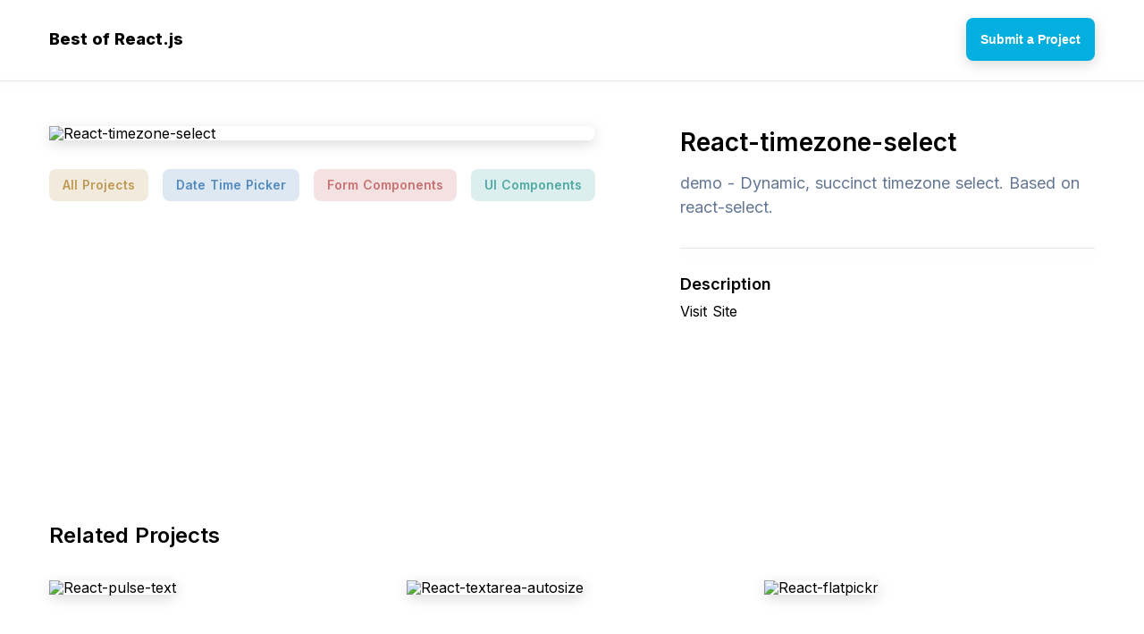

--- FILE ---
content_type: text/html; charset=utf-8
request_url: https://bestofreact.com/p/react-timezone-select
body_size: 6159
content:
<!DOCTYPE html>
<html data-n-head-ssr="" lang="en" data-n-head="%7B%22lang%22:%7B%22ssr%22:%22en%22%7D%7D">
<head>
  <title>React-timezone-select - demo - Dynamic, succinct timezone select. Based on react-select. - Built With React</title>
  <meta data-n-head="ssr" charset="utf-8">
  <meta data-n-head="ssr" name="viewport" content="width=device-width, initial-scale=1">
  <meta data-n-head="ssr" data-hid="description" name="description" content="React-timezone-select was made with react js. Click here to check it out.">
  <meta data-n-head="ssr" name="og:title" content="React-timezone-select - demo - Dynamic, succinct timezone select. Based on react-select. - Built With React">
  <meta data-n-head="ssr" name="og:description" content="React-timezone-select was made with react js. Click here to check it out.">
  <meta data-n-head="ssr" name="twitter:title" content="React-timezone-select - demo - Dynamic, succinct timezone select. Based on react-select. - Built With React">
  <meta data-n-head="ssr" name="twitter:description" content="React-timezone-select was made with react js. Click here to check it out.">
  <meta data-n-head="ssr" name="og:image" content="https://bestofreact.com/card.png">
  <meta data-n-head="ssr" name="twitter:image" content="https://bestofreact.com/card.png">
  <link data-n-head="ssr" rel="icon" type="image/x-icon" href="/favicon.ico">
  <link data-n-head="ssr" rel="stylesheet" href="https://fonts.googleapis.com/css2?family=Inter:wght@300;400;500;600;700;800;900&display=swap">
  <script data-n-head="ssr" src="https://flamelab.io/flamelab.js"></script>
  <link rel="preload" href="/_nuxt/aa10dad.js" as="script">
  <link rel="preload" href="/_nuxt/28c31c7.js" as="script">
  <link rel="preload" href="/_nuxt/6fc5e64.js" as="script">
  <link rel="preload" href="/_nuxt/f267d90.js" as="script">
  <link rel="preload" href="/_nuxt/6f00e19.js" as="script">
  <style data-vue-ssr-id="f1909ad8:0 753486a4:0 b54c0bd6:0 183eedfb:0 4d902895:0 b8479416:0 3cecd486:0 0fc7cbc6:0 5bc886b2:0">
  *,:after,:before{box-sizing:border-box;margin:0}body,html{font-size:16px;word-spacing:1px;-ms-text-size-adjust:100%;-webkit-text-size-adjust:100%;-moz-osx-font-smoothing:grayscale;-webkit-font-smoothing:antialiased;line-height:102.6%}body,button,html{margin:0;padding:0}button{border:none;background:none;outline:none;cursor:pointer}.flex{display:flex}.justify-start{justify-content:flex-start!important}.justify-end{justify-content:flex-end!important}.justify-center{justify-content:center!important}.justify-around{justify-content:space-around!important}.justify-between{justify-content:space-between!important}.align-start{align-items:flex-start!important}.align-end{align-items:flex-end!important}.align-center{align-items:center!important}.center{justify-content:center}.center,.center-between{display:flex;align-items:center}.center-between{justify-content:space-between}.flex-wrap{flex-wrap:wrap!important}.truncate{white-space:nowrap;overflow:hidden;text-overflow:ellipsis}.noselect{-webkit-touch-callout:none;-webkit-user-select:none;-moz-user-select:none;-ms-user-select:none;user-select:none}.selectable{-webkit-touch-callout:auto!important;-webkit-user-select:auto!important;-moz-user-select:auto!important;-ms-user-select:auto!important;user-select:auto!important;cursor:text}.ts-heavy{text-shadow:1px 1px 4px #000,-1px -1px 4px #000}.ts-heavy-2{text-shadow:1px 1px 4px #000,-1px -1px 4px #000,1px 1px 4px #000,-1px -1px 4px #000}.bg-image{background-position:50%!important;background-repeat:no-repeat!important;background-size:cover!important}.clean-shadow{box-shadow:0 4px 15px rgba(0,0,0,.15)}.disabled{opacity:.2;pointer-events:none}.hidden{display:none}.text-center{text-align:center}.text-left{text-align:left}.text-right{text-align:right}body{font-family:-apple-system,"Inter",BlinkMacSystemFont,"Segoe UI",Roboto,sans-serif;color:#000;background:#fff;font-size:16px;font-weight:400}.appear{-webkit-animation:appear .1s;animation:appear .1s}@-webkit-keyframes appear{0%{opacity:0}to{opacity:1}}@keyframes appear{0%{opacity:0}to{opacity:1}}a{text-decoration:none;color:inherit}.smooth-shadow{box-shadow:0 4px 10px rgba(0,0,0,.25)}.container{width:100%;max-width:1218px;margin:0 auto;padding:0 24px}.text-secondary{color:#637794}.text-tertiary{color:#afaeae}.divider-secondary{width:100%;height:1px;background:#e6e6e6}.blog{font-family:-apple-system,BlinkMacSystemFont,"Segoe UI",Roboto,Oxygen,Ubuntu,Cantarell,"Open Sans","Helvetica Neue",sans-serif;max-width:700px;margin:0 auto;line-height:130%;font-size:21px;color:#333}.blog p{margin-top:32px}.blog a{color:#00f;text-decoration:underline;font-weight:600}.heading-2{font-size:24px;font-weight:600;margin-top:90px;margin-bottom:42px}
  .nuxt-progress{position:fixed;top:0;left:0;right:0;height:2px;width:0;opacity:1;transition:width .1s,opacity .4s;background-color:#000;z-index:999999}.nuxt-progress.nuxt-progress-notransition{transition:none}.nuxt-progress-failed{background-color:red}
  .main-header[data-v-14c17348]{height:50px;margin:20px 0}.main-cta[data-v-14c17348]{height:48px;border-radius:8px;color:#fff;font-size:14px;font-weight:600}.main-cta a[data-v-14c17348]{padding:0 16px;height:100%}.header-buttons[data-v-14c17348]{display:flex;flex-wrap:wrap;padding:0 60px}.header-buttons>a[data-v-14c17348]{margin:0 15px;padding:10px 20px;font-size:14px;font-weight:500;border-top:4px solid transparent;border-bottom:4px solid transparent}.text-logo[data-v-14c17348]{font-size:18px;font-weight:800}
  .twitter-link[data-v-19b0bc5c]{font-weight:600;color:#1971de;padding:8px 0}.project[data-v-19b0bc5c]{margin:0 -16px;min-height:450px}.project img[data-v-19b0bc5c]{border-radius:8px;max-width:670px;margin:0 auto;display:block}.project blockquote[data-v-19b0bc5c]{margin-top:14px;line-height:150%}.project h3[data-v-19b0bc5c]{font-weight:600;font-size:18px;margin-top:32px}.creator[data-v-19b0bc5c]{margin-top:14px}.side[data-v-19b0bc5c]{margin:90px 16px 0}.side.info[data-v-19b0bc5c]{max-width:464px}.visit-button[data-v-19b0bc5c]{height:54px;width:100%;border-radius:8px;margin-top:32px;font-size:14px;font-weight:600;background:none;border:1px solid;transition:all .15s ease}.visit-button[data-v-19b0bc5c]:hover{border:1px solid transparent}.divider[data-v-19b0bc5c]{background:rgba(0,0,0,.1);width:100%;height:1px;margin-top:32px}@media (max-width:1230px){.project[data-v-19b0bc5c]{display:block}.side[data-v-19b0bc5c]{max-width:800px!important;margin:36px auto 0}.project img[data-v-19b0bc5c]{max-width:100%}.mobile-spacing-fix[data-v-19b0bc5c]{padding:0 12px}}
  .carbon-banner-unit{margin:24px auto;display:flex;justify-content:center;align-items:center}.carbon-banner-unit #carbonads{font-family:-apple-system,BlinkMacSystemFont,"Segoe UI",Roboto,Oxygen-Sans,Ubuntu,Cantarell,"Helvetica Neue",Helvetica,Arial,sans-serif;display:block;overflow:hidden;max-width:728px;position:relative;background-color:#fcfcfc;border:1px solid #eee;font-size:22px;box-sizing:content-box}.carbon-banner-unit #carbonads>span{display:block}.carbon-banner-unit #carbonads a{color:inherit;text-decoration:none}.carbon-banner-unit #carbonads a:hover{color:inherit}.carbon-banner-unit .carbon-wrap{display:flex;align-items:center}.carbon-banner-unit .carbon-img{display:block;margin:0;line-height:1}.carbon-banner-unit .carbon-img img{display:block;height:90px;width:auto}.carbon-banner-unit .carbon-text{display:block;padding:0 1em;line-height:1.35;text-align:left}.carbon-banner-unit .carbon-poweredby{display:block;position:absolute;bottom:0;right:0;padding:6px 10px;background:repeating-linear-gradient(-45deg,transparent,transparent 5px,rgba(0,0,0,.025) 0,rgba(0,0,0,.025) 10px) rgba(241,243,244,.8);text-align:center;text-transform:uppercase;letter-spacing:.5px;font-weight:600;font-size:8px;border-top-left-radius:4px;line-height:1}@media only screen and (min-width:320px) and (max-width:759px){.carbon-banner-unit .carbon-text{font-size:14px}}
  .tag[data-v-08771394]{font-weight:600;font-size:14px;padding:8px 13px;border-radius:8px;margin:8px;border:2px solid transparent}.tag[data-v-08771394]:hover{border:2px solid}.tags[data-v-08771394]{margin:24px -8px 0}
  .main-heading[data-v-6db0626d]{text-align:center;margin:74px auto}h1[data-v-6db0626d]{font-weight:600;font-size:28px;line-height:1.3}h2[data-v-6db0626d]{font-weight:400;margin-top:14px;font-size:18px;line-height:1.5}
  .project-list[data-v-b8a11d96]{margin:-32px -15px}.project[data-v-b8a11d96]{margin:32px 15px;width:370px;position:relative}.project[data-v-b8a11d96]:before{content:"";position:absolute;width:calc(100% + 24px);height:calc(100% + 24px);top:-12px;left:-12px;opacity:0;transition:all .1s ease;border-radius:8px;z-index:-1;border:1px solid #000}.project[data-v-b8a11d96]:hover:before{opacity:.1}.img-wrap[data-v-b8a11d96]{max-width:100%;height:247px}.project img[data-v-b8a11d96]{max-width:100%;max-height:100%;border-radius:8px}.project>.meta-bar[data-v-b8a11d96]{font-size:13px;padding:14px 0}.project>.meta-bar>.views[data-v-b8a11d96]{font-weight:600}.project>.title[data-v-b8a11d96]{font-weight:700;font-size:18px;line-height:1.35}.project>.short-desc[data-v-b8a11d96]{line-height:1.6;margin-top:12px;font-size:14px}.project>.goto[data-v-b8a11d96]{margin-top:16px;padding:12px 0;font-weight:600;font-size:14px}.project>.goto>svg[data-v-b8a11d96]{margin-left:8px}
  .main-footer[data-v-3333d620]{padding:100px 0}.footer-links a[data-v-3333d620]{padding:8px}.footer-links a[data-v-3333d620]:hover{text-decoration:underline}.copyright[data-v-3333d620]{margin-top:12px}@media (max-width:600px){.middot[data-v-3333d620]{display:none}.footer-links[data-v-3333d620]{display:block;text-align:center}.footer-links a[data-v-3333d620]{display:block;margin:24px 0}}
   
   .bg-primary, .bg-primary-hov:hover {
       background: #02afdf !important;
       color: #fff;
   }
    
  </style>
</head>
<body>  <ins data-ad-channel="b1abb8ba140ddacf357f0dd10203906a" data-biqdiq-init></ins>

  <div data-server-rendered="true" id="__nuxt">
    <div id="__layout">
      <div>
        <div data-v-14c17348="">
          <header class="main-header" data-v-14c17348="">
            <div class="container center-between" data-v-14c17348="">
              <div class="left center-between" data-v-14c17348="">
                <a href="/" class="text-logo" data-v-14c17348="">Best of React.js</a>
              </div>
              <div class="right" data-v-14c17348="">
                <button class="main-cta bg-primary bg-dark-hov clean-shadow" data-v-14c17348=""><a href="/submit" class="center" data-v-14c17348="">Submit a Project</a></button>
              </div>
            </div>
          </header>
          <div class="divider-secondary clean-shadow" data-v-14c17348=""></div>
        </div>
        <div class="container" data-v-19b0bc5c="">
          <div class="mobile-spacing-fix" data-v-19b0bc5c="">
            <div class="carbon-banner-unit" style="margin-bottom:-64px;" data-v-19b0bc5c=""></div>
            <article class="project center-between align-start flex-wrap" data-v-19b0bc5c="">
              <div class="side" data-v-19b0bc5c="">
                <img src="https://bestof.nyc3.digitaloceanspaces.com/react/react-react-timezone-select.jpeg" alt="React-timezone-select" class="clean-shadow" data-v-19b0bc5c="">
                <div class="tags center flex-wrap" data-v-08771394="" data-v-19b0bc5c="">
                  <a href="/" class="tag" style="background:rgba(190,154,84,0.2);color:rgb(190,154,84);" data-v-08771394="">All Projects</a><a href="/t/date-time-picker" class="tag" style="background:rgba(84,139,190,0.2);color:rgb(84,139,190);" data-v-08771394="">Date Time Picker</a><a href="/t/form-components" class="tag" style="background:rgba(199,113,113,0.2);color:rgb(199,113,113);" data-v-08771394="">Form Components</a><a href="/t/ui-components" class="tag" style="background:rgba(80,169,164,0.2);color:rgb(80,169,164);" data-v-08771394="">UI Components</a>
                </div>
              </div>
              <div class="side info" data-v-19b0bc5c="">
                <div title="React-timezone-select" class="main-heading" style="text-align:left;margin:0;" data-v-6db0626d="" data-v-19b0bc5c="">
                  <h1 data-v-6db0626d="">React-timezone-select</h1>
                  <h2 class="text-secondary" data-v-6db0626d="">demo - Dynamic, succinct timezone select. Based on react-select.</h2>
                </div>
                <div class="divider clean-shadow" data-v-19b0bc5c=""></div>
                <h3 data-v-19b0bc5c="">Description</h3>
                <blockquote class="text-secondary" data-v-19b0bc5c=""></blockquote>Visit Site
              </div>
            </article>
          </div>
          <div class="heading-2" data-v-19b0bc5c="">
            Related Projects
          </div>
          <div class="project-list center-between flex-wrap" style="align-items:flex-start;" data-v-b8a11d96="" data-v-19b0bc5c="">
            <a href="/p/react-pulse-text" class="project before-bg-primary" data-v-b8a11d96="">
            <div class="img-wrap" data-v-b8a11d96=""><img src="https://bestof.nyc3.digitaloceanspaces.com/react/react-react-pulse-text-thumb.jpeg" alt="React-pulse-text" class="clean-shadow" data-v-b8a11d96=""></div>
            <div class="meta-bar center-between" data-v-b8a11d96=""></div>
            <div class="title" data-v-b8a11d96="">
              React-pulse-text
            </div>
            <div class="short-desc text-secondary" data-v-b8a11d96="">
              demo/docs - Allows you to animate the text of any property of another component.
            </div>
<button class="goto text-primary center" data-v-b8a11d96=""><span data-v-b8a11d96="">View Details</span> <svg width="16" height="16" viewbox="0 0 16 16" fill="none" xmlns="http://www.w3.org/2000/svg" data-v-b8a11d96="">
            <path d="M12.172 7.00005L6.808 1.63605L8.222 0.222046L16 8.00005L8.222 15.778L6.808 14.364L12.172 9.00005H0V7.00005H12.172Z" fill="#02afdf" data-v-b8a11d96></path></svg></button></a> <a href="/p/react-textarea-autosize" class="project before-bg-primary" data-v-b8a11d96="">
            <div class="img-wrap" data-v-b8a11d96=""><img src="https://bestof.nyc3.digitaloceanspaces.com/react/react-react-textarea-autosize-thumb.jpeg" alt="React-textarea-autosize" class="clean-shadow" data-v-b8a11d96=""></div>
            <div class="meta-bar center-between" data-v-b8a11d96=""></div>
            <div class="title" data-v-b8a11d96="">
              React-textarea-autosize
            </div>
            <div class="short-desc text-secondary" data-v-b8a11d96="">
              &lt;textarea /&gt; component for React which grows with content.
            </div>
<button class="goto text-primary center" data-v-b8a11d96=""><span data-v-b8a11d96="">View Details</span> <svg width="16" height="16" viewbox="0 0 16 16" fill="none" xmlns="http://www.w3.org/2000/svg" data-v-b8a11d96="">
            <path d="M12.172 7.00005L6.808 1.63605L8.222 0.222046L16 8.00005L8.222 15.778L6.808 14.364L12.172 9.00005H0V7.00005H12.172Z" fill="#02afdf" data-v-b8a11d96></path></svg></button></a> <a href="/p/react-flatpickr" class="project before-bg-primary" data-v-b8a11d96="">
            <div class="img-wrap" data-v-b8a11d96=""><img src="https://bestof.nyc3.digitaloceanspaces.com/react/react-react-flatpickr-thumb.jpeg" alt="React-flatpickr" class="clean-shadow" data-v-b8a11d96=""></div>
            <div class="meta-bar center-between" data-v-b8a11d96=""></div>
            <div class="title" data-v-b8a11d96="">
              React-flatpickr
            </div>
            <div class="short-desc text-secondary" data-v-b8a11d96="">
              Flatpickr for React.
            </div>
<button class="goto text-primary center" data-v-b8a11d96=""><span data-v-b8a11d96="">View Details</span> <svg width="16" height="16" viewbox="0 0 16 16" fill="none" xmlns="http://www.w3.org/2000/svg" data-v-b8a11d96="">
            <path d="M12.172 7.00005L6.808 1.63605L8.222 0.222046L16 8.00005L8.222 15.778L6.808 14.364L12.172 9.00005H0V7.00005H12.172Z" fill="#02afdf" data-v-b8a11d96></path></svg></button></a> <a href="/p/react-progress-label" class="project before-bg-primary" data-v-b8a11d96="">
            <div class="img-wrap" data-v-b8a11d96=""><img src="https://bestof.nyc3.digitaloceanspaces.com/react/react-react-progress-label-thumb.jpeg" alt="React-progress-label" class="clean-shadow" data-v-b8a11d96=""></div>
            <div class="meta-bar center-between" data-v-b8a11d96=""></div>
            <div class="title" data-v-b8a11d96="">
              React-progress-label
            </div>
            <div class="short-desc text-secondary" data-v-b8a11d96="">
              Progress label component.
            </div>
<button class="goto text-primary center" data-v-b8a11d96=""><span data-v-b8a11d96="">View Details</span> <svg width="16" height="16" viewbox="0 0 16 16" fill="none" xmlns="http://www.w3.org/2000/svg" data-v-b8a11d96="">
            <path d="M12.172 7.00005L6.808 1.63605L8.222 0.222046L16 8.00005L8.222 15.778L6.808 14.364L12.172 9.00005H0V7.00005H12.172Z" fill="#02afdf" data-v-b8a11d96></path></svg></button></a> <a href="/p/flat-carousel" class="project before-bg-primary" data-v-b8a11d96="">
            <div class="img-wrap" data-v-b8a11d96=""><img src="https://bestof.nyc3.digitaloceanspaces.com/react/react-flat-carousel-thumb.jpeg" alt="Flat-carousel" class="clean-shadow" data-v-b8a11d96=""></div>
            <div class="meta-bar center-between" data-v-b8a11d96=""></div>
            <div class="title" data-v-b8a11d96="">
              Flat-carousel
            </div>
            <div class="short-desc text-secondary" data-v-b8a11d96="">
              demo Light weight carousel component for general purpose.
            </div>
<button class="goto text-primary center" data-v-b8a11d96=""><span data-v-b8a11d96="">View Details</span> <svg width="16" height="16" viewbox="0 0 16 16" fill="none" xmlns="http://www.w3.org/2000/svg" data-v-b8a11d96="">
            <path d="M12.172 7.00005L6.808 1.63605L8.222 0.222046L16 8.00005L8.222 15.778L6.808 14.364L12.172 9.00005H0V7.00005H12.172Z" fill="#02afdf" data-v-b8a11d96></path></svg></button></a> <a href="/p/nachos-ui" class="project before-bg-primary" data-v-b8a11d96="">
            <div class="img-wrap" data-v-b8a11d96=""><img src="https://bestof.nyc3.digitaloceanspaces.com/react/react-nachos-ui/2.jpg" alt="Nachos UI" class="clean-shadow" data-v-b8a11d96=""></div>
            <div class="meta-bar center-between" data-v-b8a11d96=""></div>
            <div class="title" data-v-b8a11d96="">
              Nachos UI
            </div>
            <div class="short-desc text-secondary" data-v-b8a11d96="">
              UI Kit for React Native
            </div>
<button class="goto text-primary center" data-v-b8a11d96=""><span data-v-b8a11d96="">View Details</span> <svg width="16" height="16" viewbox="0 0 16 16" fill="none" xmlns="http://www.w3.org/2000/svg" data-v-b8a11d96="">
            <path d="M12.172 7.00005L6.808 1.63605L8.222 0.222046L16 8.00005L8.222 15.778L6.808 14.364L12.172 9.00005H0V7.00005H12.172Z" fill="#02afdf" data-v-b8a11d96></path></svg></button></a>
          </div>
          <div data-v-19b0bc5c=""></div>
        </div>
        <div style="margin-top:100px;" data-v-3333d620="">
          <div class="container" style="margin-bottom: 100px;" data-v-3333d620="">
            <div class="heading-2" data-v-3333d620="">
              Explore Categories
            </div>
            <div data-v-3333d620="">
              <div class="tags center flex-wrap center" data-v-08771394="">
                <a href="/" class="tag" style="background:rgba(96,188,94,0.2);color:rgb(96,188,94);" data-v-08771394="">All Projects</a><a href="/t/inspect" class="tag" style="background:rgba(130,134,217,0.2);color:rgb(130,134,217);" data-v-08771394="">Inspect</a><a href="/t/time-date-age" class="tag" style="background:rgba(82,178,135,0.2);color:rgb(82,178,135);" data-v-08771394="">Time / Date / Age</a><a href="/t/mob-x-general-resources" class="tag" style="background:rgba(163,159,81,0.2);color:rgb(163,159,81);" data-v-08771394="">MobX General Resources</a><a href="/t/reporter" class="tag" style="background:rgba(175,102,193,0.2);color:rgb(175,102,193);" data-v-08771394="">Reporter</a><a href="/t/ui-library" class="tag" style="background:rgba(193,102,135,0.2);color:rgb(193,102,135);" data-v-08771394="">UI Library</a><a href="/t/react-testing" class="tag" style="background:rgba(190,154,84,0.2);color:rgb(190,154,84);" data-v-08771394="">React Testing</a><a href="/t/static-website-generator" class="tag" style="background:rgba(84,139,190,0.2);color:rgb(84,139,190);" data-v-08771394="">Static Website Generator</a><a href="/t/infinite-scroll" class="tag" style="background:rgba(199,113,113,0.2);color:rgb(199,113,113);" data-v-08771394="">Infinite Scroll</a><a href="/t/react-performance" class="tag" style="background:rgba(80,169,164,0.2);color:rgb(80,169,164);" data-v-08771394="">React Performance</a><a href="/t/react-routing" class="tag" style="background:rgba(96,188,94,0.2);color:rgb(96,188,94);" data-v-08771394="">React Routing</a><a href="/t/ui-navigation" class="tag" style="background:rgba(130,134,217,0.2);color:rgb(130,134,217);" data-v-08771394="">UI Navigation</a><a href="/t/websites" class="tag" style="background:rgba(82,178,135,0.2);color:rgb(82,178,135);" data-v-08771394="">Websites</a><a href="/t/markdown-viewer" class="tag" style="background:rgba(163,159,81,0.2);color:rgb(163,159,81);" data-v-08771394="">Markdown Viewer</a><a href="/t/toggle" class="tag" style="background:rgba(175,102,193,0.2);color:rgb(175,102,193);" data-v-08771394="">Toggle</a><a href="/t/framework-bindings-integrations" class="tag" style="background:rgba(193,102,135,0.2);color:rgb(193,102,135);" data-v-08771394="">Framework Bindings / Integrations</a><a href="/t/react-ar-and-vr" class="tag" style="background:rgba(190,154,84,0.2);color:rgb(190,154,84);" data-v-08771394="">React AR And VR</a><a href="/t/lazy-load" class="tag" style="background:rgba(84,139,190,0.2);color:rgb(84,139,190);" data-v-08771394="">Lazy Load</a><a href="/t/animation" class="tag" style="background:rgba(199,113,113,0.2);color:rgb(199,113,113);" data-v-08771394="">Animation</a><a href="/t/templates" class="tag" style="background:rgba(80,169,164,0.2);color:rgb(80,169,164);" data-v-08771394="">Templates</a><a href="/t/apollo-general-resources" class="tag" style="background:rgba(96,188,94,0.2);color:rgb(96,188,94);" data-v-08771394="">Apollo General Resources</a><a href="/t/map" class="tag" style="background:rgba(130,134,217,0.2);color:rgb(130,134,217);" data-v-08771394="">Map</a><a href="/t/overlay" class="tag" style="background:rgba(82,178,135,0.2);color:rgb(82,178,135);" data-v-08771394="">Overlay</a><a href="/t/icons" class="tag" style="background:rgba(163,159,81,0.2);color:rgb(163,159,81);" data-v-08771394="">Icons</a><a href="/t/select" class="tag" style="background:rgba(175,102,193,0.2);color:rgb(175,102,193);" data-v-08771394="">Select</a><a href="/t/test-user-behavior" class="tag" style="background:rgba(193,102,135,0.2);color:rgb(193,102,135);" data-v-08771394="">Test User Behavior</a><a href="/t/redux-tools" class="tag" style="background:rgba(190,154,84,0.2);color:rgb(190,154,84);" data-v-08771394="">Redux Tools</a><a href="/t/component-collections" class="tag" style="background:rgba(84,139,190,0.2);color:rgb(84,139,190);" data-v-08771394="">Component Collections</a><a href="/t/charts" class="tag" style="background:rgba(199,113,113,0.2);color:rgb(199,113,113);" data-v-08771394="">Charts</a><a href="/t/autosize-input-textarea" class="tag" style="background:rgba(80,169,164,0.2);color:rgb(80,169,164);" data-v-08771394="">Autosize Input / Textarea</a><a href="/t/star-rating" class="tag" style="background:rgba(96,188,94,0.2);color:rgb(96,188,94);" data-v-08771394="">Star Rating</a><a href="/t/dashboards" class="tag" style="background:rgba(130,134,217,0.2);color:rgb(130,134,217);" data-v-08771394="">Dashboards</a><a href="/t/mob-x" class="tag" style="background:rgba(82,178,135,0.2);color:rgb(82,178,135);" data-v-08771394="">MobX</a><a href="/t/utilities" class="tag" style="background:rgba(163,159,81,0.2);color:rgb(163,159,81);" data-v-08771394="">Utilities</a><a href="/t/ui" class="tag" style="background:rgba(175,102,193,0.2);color:rgb(175,102,193);" data-v-08771394="">UI</a><a href="/t/react-frameworks" class="tag" style="background:rgba(193,102,135,0.2);color:rgb(193,102,135);" data-v-08771394="">React Frameworks</a><a href="/t/tabs" class="tag" style="background:rgba(190,154,84,0.2);color:rgb(190,154,84);" data-v-08771394="">Tabs</a><a href="/t/sticky" class="tag" style="background:rgba(84,139,190,0.2);color:rgb(84,139,190);" data-v-08771394="">Sticky</a><a href="/t/graph-ql-spec" class="tag" style="background:rgba(199,113,113,0.2);color:rgb(199,113,113);" data-v-08771394="">GraphQL Spec</a><a href="/t/editable-data-grid-spreadsheet" class="tag" style="background:rgba(80,169,164,0.2);color:rgb(80,169,164);" data-v-08771394="">Editable Data Grid / Spreadsheet</a><a href="/t/sortable-list" class="tag" style="background:rgba(96,188,94,0.2);color:rgb(96,188,94);" data-v-08771394="">Sortable List</a><a href="/t/data-store" class="tag" style="background:rgba(130,134,217,0.2);color:rgb(130,134,217);" data-v-08771394="">Data Store</a><a href="/t/real-react-apps" class="tag" style="background:rgba(82,178,135,0.2);color:rgb(82,178,135);" data-v-08771394="">Real React Apps</a><a href="/t/measurement-reporter" class="tag" style="background:rgba(163,159,81,0.2);color:rgb(163,159,81);" data-v-08771394="">Measurement Reporter</a><a href="/t/performance" class="tag" style="background:rgba(175,102,193,0.2);color:rgb(175,102,193);" data-v-08771394="">Performance</a><a href="/t/date-time-picker" class="tag" style="background:rgba(193,102,135,0.2);color:rgb(193,102,135);" data-v-08771394="">Date / Time Picker</a><a href="/t/notification" class="tag" style="background:rgba(190,154,84,0.2);color:rgb(190,154,84);" data-v-08771394="">Notification</a><a href="/t/image-editing" class="tag" style="background:rgba(84,139,190,0.2);color:rgb(84,139,190);" data-v-08771394="">Image Editing</a><a href="/t/type-select" class="tag" style="background:rgba(199,113,113,0.2);color:rgb(199,113,113);" data-v-08771394="">Type Select</a><a href="/t/radio-button" class="tag" style="background:rgba(80,169,164,0.2);color:rgb(80,169,164);" data-v-08771394="">Radio Button</a><a href="/t/graph-ql-general-resources" class="tag" style="background:rgba(96,188,94,0.2);color:rgb(96,188,94);" data-v-08771394="">GraphQL General Resources</a><a href="/t/collapse" class="tag" style="background:rgba(130,134,217,0.2);color:rgb(130,134,217);" data-v-08771394="">Collapse</a><a href="/t/audio-video" class="tag" style="background:rgba(82,178,135,0.2);color:rgb(82,178,135);" data-v-08771394="">Audio / Video</a><a href="/t/color-picker" class="tag" style="background:rgba(163,159,81,0.2);color:rgb(163,159,81);" data-v-08771394="">Color Picker</a><a href="/t/test" class="tag" style="background:rgba(175,102,193,0.2);color:rgb(175,102,193);" data-v-08771394="">Test</a><a href="/t/forms" class="tag" style="background:rgba(193,102,135,0.2);color:rgb(193,102,135);" data-v-08771394="">Forms</a><a href="/t/react-native-boilerplates" class="tag" style="background:rgba(190,154,84,0.2);color:rgb(190,154,84);" data-v-08771394="">React Native Boilerplates</a><a href="/t/apollo" class="tag" style="background:rgba(84,139,190,0.2);color:rgb(84,139,190);" data-v-08771394="">Apollo</a><a href="/t/touch-swipe" class="tag" style="background:rgba(199,113,113,0.2);color:rgb(199,113,113);" data-v-08771394="">Touch Swipe</a><a href="/t/videos" class="tag" style="background:rgba(80,169,164,0.2);color:rgb(80,169,164);" data-v-08771394="">Videos</a><a href="/t/carousel" class="tag" style="background:rgba(96,188,94,0.2);color:rgb(96,188,94);" data-v-08771394="">Carousel</a><a href="/t/router" class="tag" style="background:rgba(130,134,217,0.2);color:rgb(130,134,217);" data-v-08771394="">Router</a><a href="/t/relay" class="tag" style="background:rgba(82,178,135,0.2);color:rgb(82,178,135);" data-v-08771394="">Relay</a><a href="/t/table" class="tag" style="background:rgba(163,159,81,0.2);color:rgb(163,159,81);" data-v-08771394="">Table</a><a href="/t/parallax" class="tag" style="background:rgba(175,102,193,0.2);color:rgb(175,102,193);" data-v-08771394="">Parallax</a><a href="/t/react-internals" class="tag" style="background:rgba(193,102,135,0.2);color:rgb(193,102,135);" data-v-08771394="">React Internals</a><a href="/t/apps" class="tag" style="background:rgba(190,154,84,0.2);color:rgb(190,154,84);" data-v-08771394="">Apps</a><a href="/t/tree" class="tag" style="background:rgba(84,139,190,0.2);color:rgb(84,139,190);" data-v-08771394="">Tree</a><a href="/t/graph-ql-tools" class="tag" style="background:rgba(199,113,113,0.2);color:rgb(199,113,113);" data-v-08771394="">GraphQL Tools</a><a href="/t/loader" class="tag" style="background:rgba(80,169,164,0.2);color:rgb(80,169,164);" data-v-08771394="">Loader</a>
              </div>
            </div>
          </div>
          <footer class="main-footer bg-dark text-center" data-v-3333d620="">
            <div class="container" data-v-3333d620="">
              <div class="footer-links center flex-wrap" data-v-3333d620="">
                <a href="/about" title="About" data-v-3333d620="">About</a> <span class="middot" data-v-3333d620="">•</span> <a href="/contact" title="Contact" data-v-3333d620="">Contact</a> <span class="middot" data-v-3333d620="">•</span> <a href="/terms-of-service" title="Terms of Service" data-v-3333d620="">Terms of Service</a> <span class="middot" data-v-3333d620="">•</span> <a href="/privacy-policy" title="Privacy Policy" data-v-3333d620="">Privacy Policy</a>
              </div>
              <div class="copyright" data-v-3333d620="">
                © Copyright 2020 Best of React.js
              </div>
            </div>
          </footer>
        </div>
      </div>
    </div>
  </div>
  <script src="/_nuxt/aa10dad.js" defer></script> 
  <script src="/_nuxt/6f00e19.js" defer></script> 
  <script src="/_nuxt/28c31c7.js" defer></script> 
  <script src="/_nuxt/6fc5e64.js" defer></script> 
  <script src="/_nuxt/f267d90.js" defer></script>
<script defer src="https://static.cloudflareinsights.com/beacon.min.js/vcd15cbe7772f49c399c6a5babf22c1241717689176015" integrity="sha512-ZpsOmlRQV6y907TI0dKBHq9Md29nnaEIPlkf84rnaERnq6zvWvPUqr2ft8M1aS28oN72PdrCzSjY4U6VaAw1EQ==" data-cf-beacon='{"version":"2024.11.0","token":"3a30b62fb07e4d9c89f95abc9639c2aa","r":1,"server_timing":{"name":{"cfCacheStatus":true,"cfEdge":true,"cfExtPri":true,"cfL4":true,"cfOrigin":true,"cfSpeedBrain":true},"location_startswith":null}}' crossorigin="anonymous"></script>
</body>
</html>
